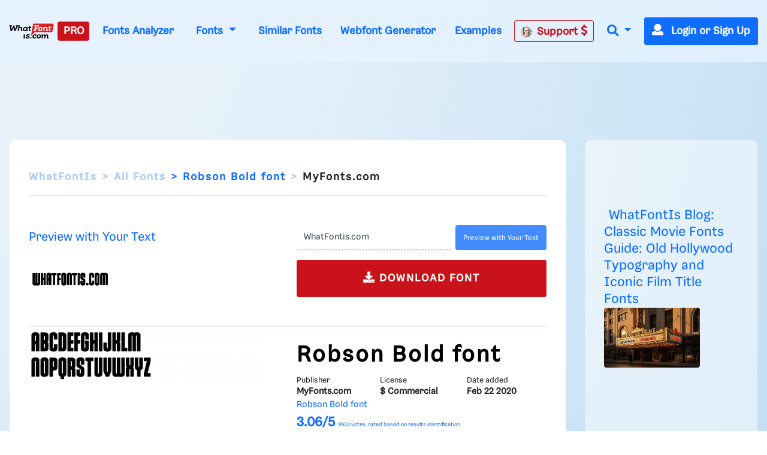

--- FILE ---
content_type: application/javascript; charset=utf-8
request_url: https://fundingchoicesmessages.google.com/f/AGSKWxXPCjYPdiqbtSU4unPlN0QEB4xnxHDgh6V0JH1b6gjHKh96Vm4_DJOsi-Cd6HnWWZnLzmpzxZWsqmuM9bV-zSkxOMJfRk2XfAvnH8fvAzLsdzdiOya-JFE4hCF4gac1N5GUZFFcMbJ8qn0vGb0xVgVqzH07nD6DycfJpIECWxUd1in3eeYrKqpmB8k=/_/righttopads._120x600./wp-bannerize./adtech./adv03.
body_size: -1288
content:
window['ca37cbf5-1350-42a3-a47f-8f60a58d3421'] = true;

--- FILE ---
content_type: text/plain;charset=UTF-8
request_url: https://c.pub.network/v2/c
body_size: -264
content:
7d89b3d4-d80a-4913-bb77-cfa128e041d4

--- FILE ---
content_type: text/plain;charset=UTF-8
request_url: https://c.pub.network/v2/c
body_size: -113
content:
ac2a9c94-28cd-4924-bf37-fd140eb0c956